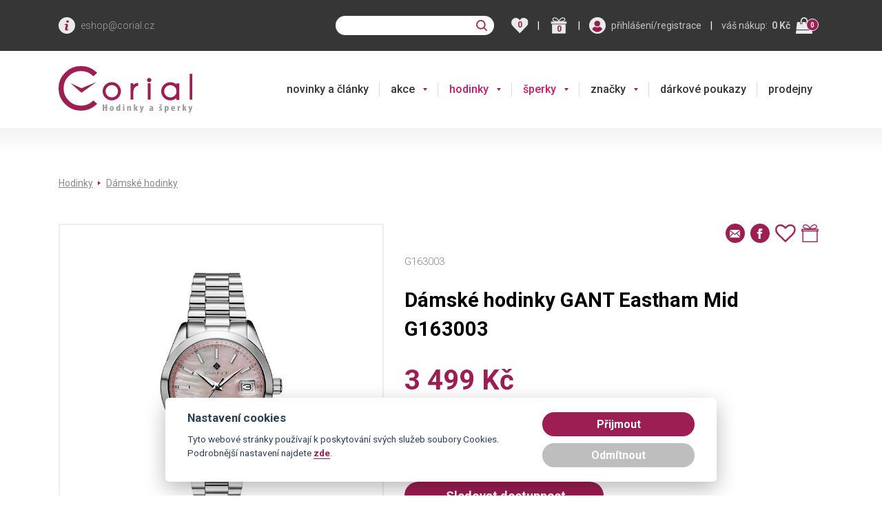

--- FILE ---
content_type: image/svg+xml
request_url: https://www.corial.cz/img/topbar-gift.svg
body_size: 1054
content:
<svg id="Vrstva_1" data-name="Vrstva 1" xmlns="http://www.w3.org/2000/svg" viewBox="0 0 100 100"><defs><style>.cls-1{fill:#fff;stroke:#fff;stroke-miterlimit:10;stroke-width:0.75px;}</style></defs><rect class="cls-1" x="17.35" y="44.89" width="65.29" height="43.61"/><rect class="cls-1" x="13" y="31.4" width="74" height="10.01"/><path class="cls-1" d="M80.55,18.39a10.73,10.73,0,0,0-2.87-4.25c-2.47-2.21-5.84-3-10-2.46-6.7.93-13.21,6.11-17.42,13.84L50,26l-.22-.46c-4.21-7.73-10.72-12.91-17.42-13.84-4.2-.58-7.57.25-10,2.46a10.73,10.73,0,0,0-2.87,4.25,7.63,7.63,0,0,0-.1,5.44c1.86,4.83,8.47,6.29,12,7.08a74.62,74.62,0,0,0,12.5,1.48l.57,0c1,0,2.06.1,3.12.1A21.61,21.61,0,0,0,50,32.4a21.61,21.61,0,0,0,2.43.12c1.06,0,2.12-.05,3.12-.1l.57,0a74.62,74.62,0,0,0,12.5-1.48c3.56-.79,10.17-2.25,12-7.08A7.69,7.69,0,0,0,80.55,18.39ZM44.63,29l-.59,0a70.81,70.81,0,0,1-11.91-1.41c-2.71-.6-8.35-1.85-9.54-4.93-.56-1.46.05-4,2.06-5.85A7.42,7.42,0,0,1,29.83,15a15.12,15.12,0,0,1,2.05.15c6.6.92,12,6.83,14.83,12,.12.22.49,1,.84,1.87C46.6,29,45.6,29,44.63,29Zm32.78-6.37c-1.19,3.08-6.83,4.33-9.54,4.93A70.81,70.81,0,0,1,56,28.92l-.59,0c-1,0-2,.09-2.92.09.35-.82.72-1.65.83-1.86,2.85-5.22,8.24-11.13,14.84-12a15.12,15.12,0,0,1,2-.15,7.42,7.42,0,0,1,5.18,1.75C77.36,18.53,78,21.12,77.41,22.58Z"/></svg>

--- FILE ---
content_type: image/svg+xml
request_url: https://www.corial.cz/img/gallery-arrow.svg
body_size: -126
content:
<svg xmlns="http://www.w3.org/2000/svg" width="24" height="24" viewBox="0 0 24 24"><path fill="#9a1f50" d="M21 12l-12 12v-24z"></path></svg>